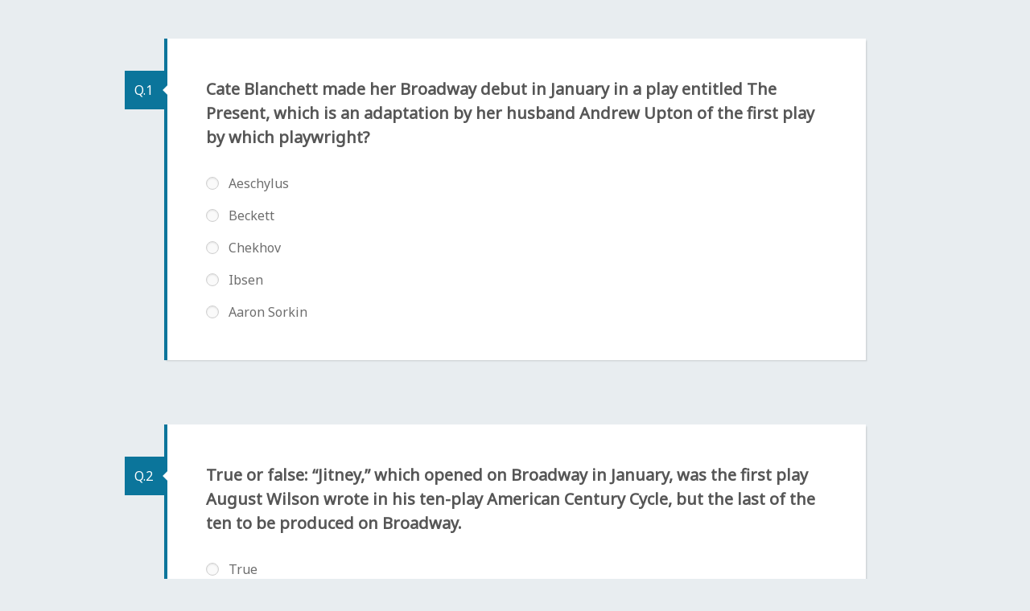

--- FILE ---
content_type: text/html; charset=utf-8
request_url: https://jlmandell3.survey.fm/new-york-theater-quiz-january-2017
body_size: 5053
content:
<!DOCTYPE html>
<html xmlns="http://www.w3.org/1999/xhtml" dir="ltr" lang="en-US">
	<head>
		<meta http-equiv="content-type" content="text/html; charset=UTF-8" />
				
		<title>
			New York Theater Quiz January 2017										| Crowdsignal.com					</title>

		<link href="/w3c/p3p.xml" rel="P3Pv1"/>

		
		
		
		<link rel="stylesheet" href="https://use.fontawesome.com/releases/v5.8.2/css/all.css" integrity="sha384-oS3vJWv+0UjzBfQzYUhtDYW+Pj2yciDJxpsK1OYPAYjqT085Qq/1cq5FLXAZQ7Ay" crossorigin="anonymous">

		  <link rel="stylesheet" href="https://jlmandell3.survey.fm/css/production/survey-style/150.css?v=1710953687" type="text/css" media="all"/>
<link rel="stylesheet" href="https://survey.fm/css/production/public-survey-general.css?m=1710953687" type="text/css" media="all"/>
<link rel="stylesheet" href="https://survey.fm/css/production/public-survey-general.css?m=1710953687" type="text/css" media="all"/>
  <script type="text/javascript" charset="utf-8" src="https://jlmandell3.survey.fm/js/jquery/jquery.js?v=2"></script>
  <script type="text/javascript" charset="utf-8" src="https://jlmandell3.survey.fm/js/jquery/jquery-migrate-1.4.1.min.js?v=2"></script>
  <script type="text/javascript" charset="utf-8" src="https://jlmandell3.survey.fm/js/jquery/jquery-migrate-3.3.2.min.js?v=2"></script>
  <script type="text/javascript" charset="utf-8" src="https://jlmandell3.survey.fm/js/jquery/jquery.form.js?v=2"></script>
  <script type="text/javascript" charset="utf-8" src="https://jlmandell3.survey.fm/js/jquery/modernizr.js?v=2"></script>
  <script type="text/javascript" charset="utf-8" src="https://jlmandell3.survey.fm/js/postmessage.js?v=2"></script>
  <script type="text/javascript" charset="utf-8" src="https://jlmandell3.survey.fm/js/survey/public.js?v=1704812315"></script>

    
<script type="text/javascript" src="https://stats.wp.com/w.js" async defer></script>

<script defer id="bilmur" data-provider="crowdsignal" data-service="admin" src="https://s0.wp.com/wp-content/js/bilmur.min.js?i=8&m=202604"></script><meta name="google-site-verification" content="Vb-nO0TU1JmhUxrqIO0VI06y5UbGraDa62wy5BgLrg0" /><link href="https://fonts.googleapis.com/css?family=Noto+Sans" rel="stylesheet" type="text/css">		<style>
			body {
				font-family: 'Noto Sans', sans-serif;
			}
		</style>
				<meta name="twitter:card" content="summary_large_image" />
		<meta name="twitter:site" content="@Crowdsignalcom" />
		<meta name="twitter:description" content="" />
		<meta name="twitter:title" content="New York Theater Quiz January 2017" />
		<meta name="twitter:url" content="https://jlmandell3.survey.fm/new-york-theater-quiz-january-2017" />
		<meta name="twitter:image" content="https://app.crowdsignal.com/images/twitter-card.png" />
				<meta property="og:title" content="New York Theater Quiz January 2017" />
		<meta property="og:description" content="" />
		<meta property="og:image" content="https://app.crowdsignal.com/images/facebook-share-default.png" />
		<meta property="og:url" content="https://jlmandell3.survey.fm/new-york-theater-quiz-january-2017" />
		
<meta name="viewport" content="width=device-width, initial-scale=1, maximum-scale=1, user-scalable=0"/>	</head>

		<body class="survey-color-blue ltr survey-page-1">

		
<script>
	window.survey = {"form_id":"2342422","user_id":"7941037","folder_id":"17632883","created":1486007588,"http_post_url":false,"multiple_responses":true,"emails":false,"progress_bar":false,"page_timeout":24,"back_button":false,"custom_end_url":false,"response_count":false,"restrictor":{"id":2342422},"locale":"","name":"New York Theater Quiz January 2017","title":"New York Theater Quiz January 2017","slug":false,"style_id":"50","style_color":"survey-color-blue","style_text_direction":"ltr","mobile_friendly":false,"font":"Noto Sans","pack_id":"0","question_counter":0,"start_page":"0","start_page_html":"","fb_thumbnail":false,"end_page":"0","end_page_html":"","end_page_url":0,"email":"","override":false,"close_on_date":0,"close_date":1486004400,"close_on_quota":false,"quota_amount":"1000","show_question_numbers":true,"seed_survey_answers":false,"tag_survey_answers":false,"header_branding":{},"footer_branding":{},"type":4,"pages":[{"questions":[{"survey_id":"2342422","question_id":7852877,"question_type":400,"question_number":1,"true_q":true,"has_note":false,"title":"Cate Blanchett made her Broadway debut in January in a play entitled The Present, which is an adaptation by her husband Andrew Upton of the first play by which playwright?","note":"","client_id":"","media_code":"","media_type":"","needs_mapping":true,"block_name":"","mandatory":false,"order":0,"response_data":null,"answers":[{"id":17181779,"text":"Aeschylus","media":false,"media_type":false},{"id":17181780,"text":"Beckett","media":false,"media_type":false},{"id":17181781,"text":"Chekhov","media":false,"media_type":false},{"id":17181782,"text":"Ibsen","media":false,"media_type":false},{"id":17181783,"text":"Aaron Sorkin","media":false,"media_type":false}]},{"survey_id":"2342422","question_id":7852878,"question_type":400,"question_number":2,"true_q":true,"has_note":false,"title":"True or false: \u201cJitney,\u201d which opened on Broadway in January, was the first play August Wilson wrote in his ten-play American Century Cycle, but the last of the ten to be produced on Broadway.","note":"","client_id":"","media_code":"","media_type":"","needs_mapping":true,"block_name":"","mandatory":false,"order":0,"response_data":null,"answers":[{"id":17181784,"text":"True","media":false,"media_type":false},{"id":17181785,"text":"False","media":false,"media_type":false}]},{"survey_id":"2342422","question_id":7852879,"question_type":400,"question_number":3,"true_q":true,"has_note":false,"title":"Which of the following events in January that directly or indirectly protested the Trump inauguration was not created by theater artists?","note":"","client_id":"","media_code":"","media_type":"","needs_mapping":true,"block_name":"","mandatory":false,"order":0,"response_data":null,"answers":[{"id":17181786,"text":"Concert for America","media":false,"media_type":false},{"id":17181787,"text":"Ghostlight Project","media":false,"media_type":false},{"id":17181788,"text":"The Hillary Speeches Concert","media":false,"media_type":false},{"id":17181789,"text":"Inaugural Ball at HERE","media":false,"media_type":false},{"id":17181790,"text":"The Resister Project","media":false,"media_type":false},{"id":17181791,"text":"Writers Resist","media":false,"media_type":false}]},{"survey_id":"2342422","question_id":7852880,"question_type":400,"question_number":4,"true_q":true,"has_note":false,"title":"Which Broadway veteran accepted an invitation to perform at Trump\u2019s inauguration and then, after receiving flak, declined the invitation and apologized to her fans \u201cfor my lapse of judgment?\u201d","note":"","client_id":"","media_code":"","media_type":"","needs_mapping":true,"block_name":"","mandatory":false,"order":0,"response_data":null,"answers":[{"id":17181792,"text":"Jennifer Damiano","media":false,"media_type":false},{"id":17181793,"text":"Jennifer Holliday","media":false,"media_type":false},{"id":17181796,"text":"Jennifer Hudson","media":false,"media_type":false},{"id":17181797,"text":"Jennifer Jason Leigh","media":false,"media_type":false},{"id":17181798,"text":"Jennifer Simard","media":false,"media_type":false},{"id":17181799,"text":"Barbra Streisand","media":false,"media_type":false}]},{"survey_id":"2342422","question_id":7852882,"question_type":400,"question_number":5,"true_q":true,"has_note":false,"title":"Saturday Night Live spoofed Trump aide Kellyanne Conway\u2019s ambition with a parody of which Broadway musical","note":"","client_id":"","media_code":"","media_type":"","needs_mapping":true,"block_name":"","mandatory":false,"order":0,"response_data":null,"answers":[{"id":17181800,"text":"Chicago","media":false,"media_type":false},{"id":17181801,"text":"Little Shop of Horros","media":false,"media_type":false},{"id":17181804,"text":"Urinetown","media":false,"media_type":false},{"id":17181805,"text":"Wicked","media":false,"media_type":false}]},{"survey_id":"2342422","question_id":7852884,"question_type":400,"question_number":6,"true_q":true,"has_note":false,"title":"True or false: Six times as many shows closed on Broadway in January than opened during the month.","note":"","client_id":"","media_code":"","media_type":"","needs_mapping":true,"block_name":"","mandatory":false,"order":0,"response_data":null,"answers":[{"id":17181806,"text":"True","media":false,"media_type":false},{"id":17181807,"text":"False","media":false,"media_type":false}]},{"survey_id":"2342422","question_id":7852885,"question_type":400,"question_number":7,"true_q":true,"has_note":false,"title":"The Oscar nominations were announced in January. Which of the following nominees is performing in a play that opened Off-Broadway the week after the announcement?","note":"","client_id":"","media_code":"","media_type":"","needs_mapping":true,"block_name":"","mandatory":false,"order":0,"response_data":null,"answers":[{"id":17181808,"text":"Andrew Garfield","media":false,"media_type":false},{"id":17181809,"text":"Lucas Hedges","media":false,"media_type":false},{"id":17181810,"text":"Natalie Portman","media":false,"media_type":false},{"id":17181811,"text":"Emma Stone","media":false,"media_type":false},{"id":17181812,"text":"Denzel Washington","media":false,"media_type":false}]},{"survey_id":"2342422","question_id":7852886,"question_type":400,"question_number":8,"true_q":true,"has_note":false,"title":"Which of the following shows that opened Off or Off-Off Broadway in January featured an all-puppet cast?","note":"","client_id":"","media_code":"","media_type":"","needs_mapping":true,"block_name":"","mandatory":false,"order":0,"response_data":null,"answers":[{"id":17181813,"text":"The Dork Night","media":false,"media_type":false},{"id":17181814,"text":"Made in China","media":false,"media_type":false},{"id":17181819,"text":"Mope","media":false,"media_type":false},{"id":17181820,"text":"Peer Gynt and the Norwegian Hapa Band","media":false,"media_type":false},{"id":17181821,"text":"Tell Hector I Miss Him","media":false,"media_type":false}]},{"survey_id":"2342422","question_id":7852889,"question_type":400,"question_number":9,"true_q":true,"has_note":false,"title":"The Blueprint Specials\u201d was presented as part of the Under the Radar festival, one of a raft of annual theater festivals that take place in January.  What is not true about \u201cThe Blueprint Specials?\u201d","note":"","client_id":"","media_code":"","media_type":"","needs_mapping":true,"block_name":"","mandatory":false,"order":0,"response_data":null,"answers":[{"id":17181824,"text":"They were musicals written during World War II to lift the morale of the U.S. troops.","media":false,"media_type":false},{"id":17181825,"text":"They were called Blueprint Specials because the Army packaged and distributed them as a complete script, with scenic and costume drawings, etc. so that soldier could put them on in the field, without the aid of professional cast or crew.","media":false,"media_type":false},{"id":17181830,"text":"As talented as the composers were, none of them became famous professional theater artists","media":false,"media_type":false},{"id":17181831,"text":"The four surviving musicals had not been produced since the war.","media":false,"media_type":false},{"id":17181832,"text":"They were performed in January aboard the U.S.S. Intrepid aircraft carrier, now a museum","media":false,"media_type":false},{"id":17181833,"text":"The performers for the revival were a mix of Broadway stars and active military officers and veterans","media":false,"media_type":false}]},{"survey_id":"2342422","question_id":7852892,"question_type":400,"question_number":10,"true_q":true,"has_note":false,"title":"January saw the death of photographer Martha Swope at age 88, and actress Mary Tyler Moore at age 80. True or false: They both won Tony Awards.","note":"","client_id":"","media_code":"","media_type":"","needs_mapping":true,"block_name":"","mandatory":false,"order":0,"response_data":null,"answers":[{"id":17181838,"text":"True","media":false,"media_type":false},{"id":17181839,"text":"False","media":false,"media_type":false}]}]}],"rules":{"rules":[],"form_id":"2342422"},"dashboard_item":false,"og_image_id":0,"og_image_url":"","og_title":"","og_description":"","question_display_mode":"multi","style_transition":null,"progress_bar_label_setting":null,"is_progress_bar_enabled_setting":null,"progress_bar_style_setting":null,"sync_google_sheets_enabled":false,"connect_settings":{},"email_response_form_enabled":false,"pass_threshold":0};
</script>
<div class="survey">

<form id="page-1"
	action="" method="post" accept-charset="UTF-8" enctype="multipart/form-data"
	data->
		
	<input type="hidden" name="id" value="3E7DA0C3E239DCAB" />

	
	
	
		<div class="PDF_pageOuter">
		<div class="PDF_pageInner">
			
			<input type="hidden" name="startDate" value="1768948507" />
			<input type="hidden" name="r" value="C54C53FD078A46A1" />
			<input type="hidden" name="p" value="1" />

			
			
							<div class="PDF_fieldset is-active"
					data-next-url="/new-york-theater-quiz-january-2017?cf=1&p=1&question=7852878"
					data-previous-url=""
					data-question-id="7852877">
					<div class="PDF_fieldset-scrollbox">
						
						
						<div class="PDF_question" id="pd-question-1">
															<div class="qNumber">
									Q.1								</div>
							
							<div class="qContent">
																		<div class="qText">
											Cate Blanchett made her Broadway debut in January in a play entitled The Present, which is an adaptation by her husband Andrew Upton of the first play by which playwright?
																					</div>
										
																	
								<div class="PDF_QT400">
									<div class="question-block-400__container">
	<ul class="question-block-400__choices">
			<li class="question-block-400__choice">

		

			<input
			type="radio"
			name="q_7852877[choice]"
			value="17181779"
			id="q_7852877_17181779"
			 />
			<label class="question-block-400__choice-label" for="q_7852877_17181779">
				Aeschylus			</label>



	</li>
	<li class="question-block-400__choice">

		

			<input
			type="radio"
			name="q_7852877[choice]"
			value="17181780"
			id="q_7852877_17181780"
			 />
			<label class="question-block-400__choice-label" for="q_7852877_17181780">
				Beckett			</label>



	</li>
	<li class="question-block-400__choice">

		

			<input
			type="radio"
			name="q_7852877[choice]"
			value="17181781"
			id="q_7852877_17181781"
			 />
			<label class="question-block-400__choice-label" for="q_7852877_17181781">
				Chekhov			</label>



	</li>
	<li class="question-block-400__choice">

		

			<input
			type="radio"
			name="q_7852877[choice]"
			value="17181782"
			id="q_7852877_17181782"
			 />
			<label class="question-block-400__choice-label" for="q_7852877_17181782">
				Ibsen			</label>



	</li>
	<li class="question-block-400__choice">

		

			<input
			type="radio"
			name="q_7852877[choice]"
			value="17181783"
			id="q_7852877_17181783"
			 />
			<label class="question-block-400__choice-label" for="q_7852877_17181783">
				Aaron Sorkin			</label>



	</li>

	</ul>
</div>

								</div>
							</div>

							<p class="cf"></p>
						</div>

						
						<div class="PDF_questionDivide" id="pd-divider-1"></div>
					</div>
				</div>

							<div class="PDF_fieldset "
					data-next-url="/new-york-theater-quiz-january-2017?cf=1&p=1&question=7852879"
					data-previous-url="/new-york-theater-quiz-january-2017?cf=1&p=1&question=7852877"
					data-question-id="7852878">
					<div class="PDF_fieldset-scrollbox">
						
						
						<div class="PDF_question" id="pd-question-2">
															<div class="qNumber">
									Q.2								</div>
							
							<div class="qContent">
																		<div class="qText">
											True or false: “Jitney,” which opened on Broadway in January, was the first play August Wilson wrote in his ten-play American Century Cycle, but the last of the ten to be produced on Broadway.
																					</div>
										
																	
								<div class="PDF_QT400">
									<div class="question-block-400__container">
	<ul class="question-block-400__choices">
			<li class="question-block-400__choice">

		

			<input
			type="radio"
			name="q_7852878[choice]"
			value="17181784"
			id="q_7852878_17181784"
			 />
			<label class="question-block-400__choice-label" for="q_7852878_17181784">
				True			</label>



	</li>
	<li class="question-block-400__choice">

		

			<input
			type="radio"
			name="q_7852878[choice]"
			value="17181785"
			id="q_7852878_17181785"
			 />
			<label class="question-block-400__choice-label" for="q_7852878_17181785">
				False			</label>



	</li>

	</ul>
</div>

								</div>
							</div>

							<p class="cf"></p>
						</div>

						
						<div class="PDF_questionDivide" id="pd-divider-2"></div>
					</div>
				</div>

							<div class="PDF_fieldset "
					data-next-url="/new-york-theater-quiz-january-2017?cf=1&p=1&question=7852880"
					data-previous-url="/new-york-theater-quiz-january-2017?cf=1&p=1&question=7852878"
					data-question-id="7852879">
					<div class="PDF_fieldset-scrollbox">
						
						
						<div class="PDF_question" id="pd-question-3">
															<div class="qNumber">
									Q.3								</div>
							
							<div class="qContent">
																		<div class="qText">
											Which of the following events in January that directly or indirectly protested the Trump inauguration was not created by theater artists?
																					</div>
										
																	
								<div class="PDF_QT400">
									<div class="question-block-400__container">
	<ul class="question-block-400__choices">
			<li class="question-block-400__choice">

		

			<input
			type="radio"
			name="q_7852879[choice]"
			value="17181786"
			id="q_7852879_17181786"
			 />
			<label class="question-block-400__choice-label" for="q_7852879_17181786">
				Concert for America			</label>



	</li>
	<li class="question-block-400__choice">

		

			<input
			type="radio"
			name="q_7852879[choice]"
			value="17181787"
			id="q_7852879_17181787"
			 />
			<label class="question-block-400__choice-label" for="q_7852879_17181787">
				Ghostlight Project			</label>



	</li>
	<li class="question-block-400__choice">

		

			<input
			type="radio"
			name="q_7852879[choice]"
			value="17181788"
			id="q_7852879_17181788"
			 />
			<label class="question-block-400__choice-label" for="q_7852879_17181788">
				The Hillary Speeches Concert			</label>



	</li>
	<li class="question-block-400__choice">

		

			<input
			type="radio"
			name="q_7852879[choice]"
			value="17181789"
			id="q_7852879_17181789"
			 />
			<label class="question-block-400__choice-label" for="q_7852879_17181789">
				Inaugural Ball at HERE			</label>



	</li>
	<li class="question-block-400__choice">

		

			<input
			type="radio"
			name="q_7852879[choice]"
			value="17181790"
			id="q_7852879_17181790"
			 />
			<label class="question-block-400__choice-label" for="q_7852879_17181790">
				The Resister Project			</label>



	</li>
	<li class="question-block-400__choice">

		

			<input
			type="radio"
			name="q_7852879[choice]"
			value="17181791"
			id="q_7852879_17181791"
			 />
			<label class="question-block-400__choice-label" for="q_7852879_17181791">
				Writers Resist			</label>



	</li>

	</ul>
</div>

								</div>
							</div>

							<p class="cf"></p>
						</div>

						
						<div class="PDF_questionDivide" id="pd-divider-3"></div>
					</div>
				</div>

							<div class="PDF_fieldset "
					data-next-url="/new-york-theater-quiz-january-2017?cf=1&p=1&question=7852882"
					data-previous-url="/new-york-theater-quiz-january-2017?cf=1&p=1&question=7852879"
					data-question-id="7852880">
					<div class="PDF_fieldset-scrollbox">
						
						
						<div class="PDF_question" id="pd-question-4">
															<div class="qNumber">
									Q.4								</div>
							
							<div class="qContent">
																		<div class="qText">
											Which Broadway veteran accepted an invitation to perform at Trump’s inauguration and then, after receiving flak, declined the invitation and apologized to her fans “for my lapse of judgment?”
																					</div>
										
																	
								<div class="PDF_QT400">
									<div class="question-block-400__container">
	<ul class="question-block-400__choices">
			<li class="question-block-400__choice">

		

			<input
			type="radio"
			name="q_7852880[choice]"
			value="17181792"
			id="q_7852880_17181792"
			 />
			<label class="question-block-400__choice-label" for="q_7852880_17181792">
				Jennifer Damiano			</label>



	</li>
	<li class="question-block-400__choice">

		

			<input
			type="radio"
			name="q_7852880[choice]"
			value="17181793"
			id="q_7852880_17181793"
			 />
			<label class="question-block-400__choice-label" for="q_7852880_17181793">
				Jennifer Holliday			</label>



	</li>
	<li class="question-block-400__choice">

		

			<input
			type="radio"
			name="q_7852880[choice]"
			value="17181796"
			id="q_7852880_17181796"
			 />
			<label class="question-block-400__choice-label" for="q_7852880_17181796">
				Jennifer Hudson			</label>



	</li>
	<li class="question-block-400__choice">

		

			<input
			type="radio"
			name="q_7852880[choice]"
			value="17181797"
			id="q_7852880_17181797"
			 />
			<label class="question-block-400__choice-label" for="q_7852880_17181797">
				Jennifer Jason Leigh			</label>



	</li>
	<li class="question-block-400__choice">

		

			<input
			type="radio"
			name="q_7852880[choice]"
			value="17181798"
			id="q_7852880_17181798"
			 />
			<label class="question-block-400__choice-label" for="q_7852880_17181798">
				Jennifer Simard			</label>



	</li>
	<li class="question-block-400__choice">

		

			<input
			type="radio"
			name="q_7852880[choice]"
			value="17181799"
			id="q_7852880_17181799"
			 />
			<label class="question-block-400__choice-label" for="q_7852880_17181799">
				Barbra Streisand			</label>



	</li>

	</ul>
</div>

								</div>
							</div>

							<p class="cf"></p>
						</div>

						
						<div class="PDF_questionDivide" id="pd-divider-4"></div>
					</div>
				</div>

							<div class="PDF_fieldset "
					data-next-url="/new-york-theater-quiz-january-2017?cf=1&p=1&question=7852884"
					data-previous-url="/new-york-theater-quiz-january-2017?cf=1&p=1&question=7852880"
					data-question-id="7852882">
					<div class="PDF_fieldset-scrollbox">
						
						
						<div class="PDF_question" id="pd-question-5">
															<div class="qNumber">
									Q.5								</div>
							
							<div class="qContent">
																		<div class="qText">
											Saturday Night Live spoofed Trump aide Kellyanne Conway’s ambition with a parody of which Broadway musical
																					</div>
										
																	
								<div class="PDF_QT400">
									<div class="question-block-400__container">
	<ul class="question-block-400__choices">
			<li class="question-block-400__choice">

		

			<input
			type="radio"
			name="q_7852882[choice]"
			value="17181800"
			id="q_7852882_17181800"
			 />
			<label class="question-block-400__choice-label" for="q_7852882_17181800">
				Chicago			</label>



	</li>
	<li class="question-block-400__choice">

		

			<input
			type="radio"
			name="q_7852882[choice]"
			value="17181801"
			id="q_7852882_17181801"
			 />
			<label class="question-block-400__choice-label" for="q_7852882_17181801">
				Little Shop of Horros			</label>



	</li>
	<li class="question-block-400__choice">

		

			<input
			type="radio"
			name="q_7852882[choice]"
			value="17181804"
			id="q_7852882_17181804"
			 />
			<label class="question-block-400__choice-label" for="q_7852882_17181804">
				Urinetown			</label>



	</li>
	<li class="question-block-400__choice">

		

			<input
			type="radio"
			name="q_7852882[choice]"
			value="17181805"
			id="q_7852882_17181805"
			 />
			<label class="question-block-400__choice-label" for="q_7852882_17181805">
				Wicked			</label>



	</li>

	</ul>
</div>

								</div>
							</div>

							<p class="cf"></p>
						</div>

						
						<div class="PDF_questionDivide" id="pd-divider-5"></div>
					</div>
				</div>

							<div class="PDF_fieldset "
					data-next-url="/new-york-theater-quiz-january-2017?cf=1&p=1&question=7852885"
					data-previous-url="/new-york-theater-quiz-january-2017?cf=1&p=1&question=7852882"
					data-question-id="7852884">
					<div class="PDF_fieldset-scrollbox">
						
						
						<div class="PDF_question" id="pd-question-6">
															<div class="qNumber">
									Q.6								</div>
							
							<div class="qContent">
																		<div class="qText">
											True or false: Six times as many shows closed on Broadway in January than opened during the month.
																					</div>
										
																	
								<div class="PDF_QT400">
									<div class="question-block-400__container">
	<ul class="question-block-400__choices">
			<li class="question-block-400__choice">

		

			<input
			type="radio"
			name="q_7852884[choice]"
			value="17181806"
			id="q_7852884_17181806"
			 />
			<label class="question-block-400__choice-label" for="q_7852884_17181806">
				True			</label>



	</li>
	<li class="question-block-400__choice">

		

			<input
			type="radio"
			name="q_7852884[choice]"
			value="17181807"
			id="q_7852884_17181807"
			 />
			<label class="question-block-400__choice-label" for="q_7852884_17181807">
				False			</label>



	</li>

	</ul>
</div>

								</div>
							</div>

							<p class="cf"></p>
						</div>

						
						<div class="PDF_questionDivide" id="pd-divider-6"></div>
					</div>
				</div>

							<div class="PDF_fieldset "
					data-next-url="/new-york-theater-quiz-january-2017?cf=1&p=1&question=7852886"
					data-previous-url="/new-york-theater-quiz-january-2017?cf=1&p=1&question=7852884"
					data-question-id="7852885">
					<div class="PDF_fieldset-scrollbox">
						
						
						<div class="PDF_question" id="pd-question-7">
															<div class="qNumber">
									Q.7								</div>
							
							<div class="qContent">
																		<div class="qText">
											The Oscar nominations were announced in January. Which of the following nominees is performing in a play that opened Off-Broadway the week after the announcement?
																					</div>
										
																	
								<div class="PDF_QT400">
									<div class="question-block-400__container">
	<ul class="question-block-400__choices">
			<li class="question-block-400__choice">

		

			<input
			type="radio"
			name="q_7852885[choice]"
			value="17181808"
			id="q_7852885_17181808"
			 />
			<label class="question-block-400__choice-label" for="q_7852885_17181808">
				Andrew Garfield			</label>



	</li>
	<li class="question-block-400__choice">

		

			<input
			type="radio"
			name="q_7852885[choice]"
			value="17181809"
			id="q_7852885_17181809"
			 />
			<label class="question-block-400__choice-label" for="q_7852885_17181809">
				Lucas Hedges			</label>



	</li>
	<li class="question-block-400__choice">

		

			<input
			type="radio"
			name="q_7852885[choice]"
			value="17181810"
			id="q_7852885_17181810"
			 />
			<label class="question-block-400__choice-label" for="q_7852885_17181810">
				Natalie Portman			</label>



	</li>
	<li class="question-block-400__choice">

		

			<input
			type="radio"
			name="q_7852885[choice]"
			value="17181811"
			id="q_7852885_17181811"
			 />
			<label class="question-block-400__choice-label" for="q_7852885_17181811">
				Emma Stone			</label>



	</li>
	<li class="question-block-400__choice">

		

			<input
			type="radio"
			name="q_7852885[choice]"
			value="17181812"
			id="q_7852885_17181812"
			 />
			<label class="question-block-400__choice-label" for="q_7852885_17181812">
				Denzel Washington			</label>



	</li>

	</ul>
</div>

								</div>
							</div>

							<p class="cf"></p>
						</div>

						
						<div class="PDF_questionDivide" id="pd-divider-7"></div>
					</div>
				</div>

							<div class="PDF_fieldset "
					data-next-url="/new-york-theater-quiz-january-2017?cf=1&p=1&question=7852889"
					data-previous-url="/new-york-theater-quiz-january-2017?cf=1&p=1&question=7852885"
					data-question-id="7852886">
					<div class="PDF_fieldset-scrollbox">
						
						
						<div class="PDF_question" id="pd-question-8">
															<div class="qNumber">
									Q.8								</div>
							
							<div class="qContent">
																		<div class="qText">
											Which of the following shows that opened Off or Off-Off Broadway in January featured an all-puppet cast?
																					</div>
										
																	
								<div class="PDF_QT400">
									<div class="question-block-400__container">
	<ul class="question-block-400__choices">
			<li class="question-block-400__choice">

		

			<input
			type="radio"
			name="q_7852886[choice]"
			value="17181813"
			id="q_7852886_17181813"
			 />
			<label class="question-block-400__choice-label" for="q_7852886_17181813">
				The Dork Night			</label>



	</li>
	<li class="question-block-400__choice">

		

			<input
			type="radio"
			name="q_7852886[choice]"
			value="17181814"
			id="q_7852886_17181814"
			 />
			<label class="question-block-400__choice-label" for="q_7852886_17181814">
				Made in China			</label>



	</li>
	<li class="question-block-400__choice">

		

			<input
			type="radio"
			name="q_7852886[choice]"
			value="17181819"
			id="q_7852886_17181819"
			 />
			<label class="question-block-400__choice-label" for="q_7852886_17181819">
				Mope			</label>



	</li>
	<li class="question-block-400__choice">

		

			<input
			type="radio"
			name="q_7852886[choice]"
			value="17181820"
			id="q_7852886_17181820"
			 />
			<label class="question-block-400__choice-label" for="q_7852886_17181820">
				Peer Gynt and the Norwegian Hapa Band			</label>



	</li>
	<li class="question-block-400__choice">

		

			<input
			type="radio"
			name="q_7852886[choice]"
			value="17181821"
			id="q_7852886_17181821"
			 />
			<label class="question-block-400__choice-label" for="q_7852886_17181821">
				Tell Hector I Miss Him			</label>



	</li>

	</ul>
</div>

								</div>
							</div>

							<p class="cf"></p>
						</div>

						
						<div class="PDF_questionDivide" id="pd-divider-8"></div>
					</div>
				</div>

							<div class="PDF_fieldset "
					data-next-url="/new-york-theater-quiz-january-2017?cf=1&p=1&question=7852892"
					data-previous-url="/new-york-theater-quiz-january-2017?cf=1&p=1&question=7852886"
					data-question-id="7852889">
					<div class="PDF_fieldset-scrollbox">
						
						
						<div class="PDF_question" id="pd-question-9">
															<div class="qNumber">
									Q.9								</div>
							
							<div class="qContent">
																		<div class="qText">
											The Blueprint Specials” was presented as part of the Under the Radar festival, one of a raft of annual theater festivals that take place in January.  What is not true about “The Blueprint Specials?”
																					</div>
										
																	
								<div class="PDF_QT400">
									<div class="question-block-400__container">
	<ul class="question-block-400__choices">
			<li class="question-block-400__choice">

		

			<input
			type="radio"
			name="q_7852889[choice]"
			value="17181824"
			id="q_7852889_17181824"
			 />
			<label class="question-block-400__choice-label" for="q_7852889_17181824">
				They were musicals written during World War II to lift the morale of the U.S. troops.			</label>



	</li>
	<li class="question-block-400__choice">

		

			<input
			type="radio"
			name="q_7852889[choice]"
			value="17181825"
			id="q_7852889_17181825"
			 />
			<label class="question-block-400__choice-label" for="q_7852889_17181825">
				They were called Blueprint Specials because the Army packaged and distributed them as a complete script, with scenic and costume drawings, etc. so that soldier could put them on in the field, without the aid of professional cast or crew.			</label>



	</li>
	<li class="question-block-400__choice">

		

			<input
			type="radio"
			name="q_7852889[choice]"
			value="17181830"
			id="q_7852889_17181830"
			 />
			<label class="question-block-400__choice-label" for="q_7852889_17181830">
				As talented as the composers were, none of them became famous professional theater artists			</label>



	</li>
	<li class="question-block-400__choice">

		

			<input
			type="radio"
			name="q_7852889[choice]"
			value="17181831"
			id="q_7852889_17181831"
			 />
			<label class="question-block-400__choice-label" for="q_7852889_17181831">
				The four surviving musicals had not been produced since the war.			</label>



	</li>
	<li class="question-block-400__choice">

		

			<input
			type="radio"
			name="q_7852889[choice]"
			value="17181832"
			id="q_7852889_17181832"
			 />
			<label class="question-block-400__choice-label" for="q_7852889_17181832">
				They were performed in January aboard the U.S.S. Intrepid aircraft carrier, now a museum			</label>



	</li>
	<li class="question-block-400__choice">

		

			<input
			type="radio"
			name="q_7852889[choice]"
			value="17181833"
			id="q_7852889_17181833"
			 />
			<label class="question-block-400__choice-label" for="q_7852889_17181833">
				The performers for the revival were a mix of Broadway stars and active military officers and veterans			</label>



	</li>

	</ul>
</div>

								</div>
							</div>

							<p class="cf"></p>
						</div>

						
						<div class="PDF_questionDivide" id="pd-divider-9"></div>
					</div>
				</div>

							<div class="PDF_fieldset "
					data-next-url=""
					data-previous-url="/new-york-theater-quiz-january-2017?cf=1&p=1&question=7852889"
					data-question-id="7852892">
					<div class="PDF_fieldset-scrollbox">
						
						
						<div class="PDF_question" id="pd-question-10">
															<div class="qNumber">
									Q.10								</div>
							
							<div class="qContent">
																		<div class="qText">
											January saw the death of photographer Martha Swope at age 88, and actress Mary Tyler Moore at age 80. True or false: They both won Tony Awards.
																					</div>
										
																	
								<div class="PDF_QT400">
									<div class="question-block-400__container">
	<ul class="question-block-400__choices">
			<li class="question-block-400__choice">

		

			<input
			type="radio"
			name="q_7852892[choice]"
			value="17181838"
			id="q_7852892_17181838"
			 />
			<label class="question-block-400__choice-label" for="q_7852892_17181838">
				True			</label>



	</li>
	<li class="question-block-400__choice">

		

			<input
			type="radio"
			name="q_7852892[choice]"
			value="17181839"
			id="q_7852892_17181839"
			 />
			<label class="question-block-400__choice-label" for="q_7852892_17181839">
				False			</label>



	</li>

	</ul>
</div>

								</div>
							</div>

							<p class="cf"></p>
						</div>

						
						<div class="PDF_questionDivide" id="pd-divider-10"></div>
					</div>
				</div>

			
						<div class="PDF_question PDF_pagination">
				<div class="button">

					
					<input type="submit" value="Finish Quiz" />
				</div>
			</div>
			
			
								<div class="cs-promo-footer">
		<a href="https://crowdsignal.com?ref=survey-footer">
			<img src="https://app.crowdsignal.com/images/svg/cs-logo-dots.svg" class="cs-promo-footer__dots-logo" alt="Crowdsignal logo" />
		</a>
		<div class="cs-promo-footer__footer" style="">
			<a href="https://crowdsignal.com?ref=survey-footer" class="cs-promo-footer__footer-link" title="Create free online surveys today with Crowdsignal!">
				Created at Crowdsignal.com			</a>
		</div>
	</div>
							<script>
				window.parent.postMessage({
					sentinel: 'amp',
					type: 'embed-size',
					height: document.body.scrollHeight
				}, '*');
			</script>
		</div>
	</div>

	</form>


</div>

		
		
	</body>
</html>


--- FILE ---
content_type: text/css
request_url: https://survey.fm/css/production/public-survey-general.css?m=1710953687
body_size: 3581
content:
.slider-display{margin:15px 0px 10px 0px;position:relative}.slider a{outline:none}.slider-value{font-size:1.2em}.slider-display .tick{border-left:1px solid #aaa;height:100%;position:absolute}ul.rank input.rank-value{width:30px}ul.rank{list-style-type:none;margin:0;padding:0;position:relative}ul.rank li{padding:3px 0;width:100%}.print .PDF_pageOuter{page-break-after:always}body.print{background-color:#fff !important}.print input[type=text],.print .PDF_QT1400 input{background-color:#fff !important;border:1px solid #999}.print select{border-radius:0px !important;-webkit-border-radius:0px !important;border-top-left-radius:0px !important;border:1px solid #999;background-color:#fff;-khtml-appearance:none;height:19px}.print .PDF_QT900 select{height:25px}.error,.PDF_QT1200 .alt.error{background-color:#fee;border:1px solid #ef7878;clear:both;color:#c00;font-size:.8em;font-weight:bold;padding:4px 4px 4px 34px}.branding-logo.branding-align-right{text-align:right}.branding-logo.branding-align-center,.branding-logo.branding-align-centre{text-align:center}.ui-widget{font-size:1.1em}.ui-widget .ui-widget{font-size:1em}.ui-widget input,.ui-widget select,.ui-widget textarea,.ui-widget button{font-size:1em}.ui-widget-content{border:1px solid #aaa;background-color:#fff;color:#222}.ui-widget-content a{color:#222}.ui-widget-header{border:1px solid #aaa;background-color:#ccc;color:#222;font-weight:bold}.ui-widget-header a{color:#222}.ui-state-default,.ui-widget-content .ui-state-default,.ui-widget-header .ui-state-default{border:1px solid #d3d3d3;background-color:#e6e6e6;font-weight:normal;color:#555}.ui-state-default a,.ui-state-default a:link,.ui-state-default a:visited{color:#555;text-decoration:none}.ui-state-hover,.ui-widget-content .ui-state-hover,.ui-widget-header .ui-state-hover,.ui-state-focus,.ui-widget-content .ui-state-focus,.ui-widget-header .ui-state-focus{border:1px solid #999;background-color:#dadada;font-weight:normal;color:#212121}.ui-state-hover a,.ui-state-hover a:hover{color:#212121;text-decoration:none}.ui-state-active,.ui-widget-content .ui-state-active,.ui-widget-header .ui-state-active{border:1px solid #aaa;background-color:#fff;font-weight:normal;color:#212121}.ui-state-active a,.ui-state-active a:link,.ui-state-active a:visited{color:#212121;text-decoration:none}.ui-widget :active{outline:none}.ui-state-highlight,.ui-widget-content .ui-state-highlight,.ui-widget-header .ui-state-highlight{border:1px solid #fcefa1;background-color:#fbf9ee;color:#363636}.ui-state-highlight a,.ui-widget-content .ui-state-highlight a,.ui-widget-header .ui-state-highlight a{color:#363636}.ui-state-error,.ui-widget-content .ui-state-error,.ui-widget-header .ui-state-error{border:1px solid #cd0a0a;background-color:#fef1ec;color:#cd0a0a}.ui-state-error a,.ui-widget-content .ui-state-error a,.ui-widget-header .ui-state-error a{color:#cd0a0a}.ui-state-error-text,.ui-widget-content .ui-state-error-text,.ui-widget-header .ui-state-error-text{color:#cd0a0a}.ui-priority-primary,.ui-widget-content .ui-priority-primary,.ui-widget-header .ui-priority-primary{font-weight:bold}.ui-priority-secondary,.ui-widget-content .ui-priority-secondary,.ui-widget-header .ui-priority-secondary{opacity:.7;filter:Alpha(Opacity=70);font-weight:normal}.ui-state-disabled,.ui-widget-content .ui-state-disabled,.ui-widget-header .ui-state-disabled{opacity:.35;filter:Alpha(Opacity=35);background-image:none}.ui-corner-tl{-moz-border-radius-topleft:4px;-webkit-border-top-left-radius:4px;border-top-left-radius:4px}.ui-corner-tr{-moz-border-radius-topright:4px;-webkit-border-top-right-radius:4px;border-top-right-radius:4px}.ui-corner-bl{-moz-border-radius-bottomleft:4px;-webkit-border-bottom-left-radius:4px;border-bottom-left-radius:4px}.ui-corner-br{-moz-border-radius-bottomright:4px;-webkit-border-bottom-right-radius:4px;border-bottom-right-radius:4px}.ui-corner-top{-moz-border-radius-topleft:4px;-webkit-border-top-left-radius:4px;border-top-left-radius:4px;-moz-border-radius-topright:4px;-webkit-border-top-right-radius:4px;border-top-right-radius:4px}.ui-corner-bottom{-moz-border-radius-bottomleft:4px;-webkit-border-bottom-left-radius:4px;border-bottom-left-radius:4px;-moz-border-radius-bottomright:4px;-webkit-border-bottom-right-radius:4px;border-bottom-right-radius:4px}.ui-corner-right{-moz-border-radius-topright:4px;-webkit-border-top-right-radius:4px;border-top-right-radius:4px;-moz-border-radius-bottomright:4px;-webkit-border-bottom-right-radius:4px;border-bottom-right-radius:4px}.ui-corner-left{-moz-border-radius-topleft:4px;-webkit-border-top-left-radius:4px;border-top-left-radius:4px;-moz-border-radius-bottomleft:4px;-webkit-border-bottom-left-radius:4px;border-bottom-left-radius:4px}.ui-corner-all{-moz-border-radius:4px;-webkit-border-radius:4px;border-radius:4px}.ui-helper-hidden{display:none}.ui-helper-hidden-accessible{position:absolute !important;clip:rect(1px 1px 1px 1px);clip:rect(1px, 1px, 1px, 1px)}.ui-helper-reset{margin:0;padding:0;border:0;outline:0;line-height:1.3;text-decoration:none;font-size:100%;list-style:none}.ui-helper-clearfix:after{content:".";display:block;height:0;clear:both;visibility:hidden}.ui-helper-clearfix{display:inline-block}* html .ui-helper-clearfix{height:1%}.ui-helper-clearfix{display:block}.ui-helper-zfix{width:100%;height:100%;top:0;left:0;position:absolute;opacity:0;filter:Alpha(Opacity=0)}.ui-state-disabled{cursor:default !important}.ui-icon{display:block;text-indent:-99999px;overflow:hidden;background-repeat:no-repeat}.ui-widget-overlay{position:absolute;top:0;left:0;width:100%;height:100%}.ui-slider{position:relative;text-align:left}.ui-slider .ui-slider-handle{position:absolute;z-index:2;width:1.2em;height:1.2em;cursor:default}.ui-slider .ui-slider-range{position:absolute;z-index:1;font-size:.7em;display:block;border:0;background-position:0 0}.ui-slider-horizontal{height:.8em}.ui-slider-horizontal .ui-slider-handle{top:-0.3em;margin-left:-0.6em}.ui-slider-horizontal .ui-slider-range{top:0;height:100%}.ui-slider-horizontal .ui-slider-range-min{left:0}.ui-slider-horizontal .ui-slider-range-max{right:0}.ui-slider-vertical{width:.8em;height:100px}.ui-slider-vertical .ui-slider-handle{left:-0.3em;margin-left:0;margin-bottom:-0.6em}.ui-slider-vertical .ui-slider-range{left:0;width:100%}.ui-slider-vertical .ui-slider-range-min{bottom:0}.ui-slider-vertical .ui-slider-range-max{top:0}.qMedia{margin-bottom:16px}.qMedia .qMedia__image-container{height:250px}.qMedia audio{width:100%}.qMedia iframe{max-width:100%}.PDF_QT400 .question-block__answer-media-public{display:block}.PDF_QT1200 table{display:none;width:100%;table-layout:fixed}.PDF_QT1200 table td{text-align:center}@media screen and (min-width: 560px){.PDF_QT1200 table{display:table}}.PDF_QT1200 .is-mobile{display:flex;flex-direction:column}.PDF_QT1200 .is-mobile input{display:inline-flex;margin-right:10px}.PDF_QT1200 .is-mobile label{align-items:center;display:flex;line-height:18px;margin-bottom:8px;height:18px;vertical-align:center}@media screen and (min-width: 560px){.PDF_QT1200 .is-mobile{display:none}}.PDF_QT2100 .is-responsive{display:flex;flex-direction:column}.PDF_QT2100 .is-responsive input{display:inline-flex;margin-right:10px}.PDF_QT2100 .is-responsive label{align-items:center;display:flex;line-height:18px;margin-bottom:8px;vertical-align:center}@media screen and (min-width: 560px){.PDF_QT2100 .is-responsive{flex-direction:row;justify-content:space-around}.PDF_QT2100 .is-responsive input{display:block;margin:0;margin-top:24px}.PDF_QT2100 .is-responsive label{flex-shrink:0;flex-grow:1;flex-basis:0;text-align:center;font-size:1em;font-weight:bold;flex-direction:column-reverse;margin:0}.PDF_QT2100 .is-responsive span{display:block}}.PDF_QT2100 table{display:none;width:100%;table-layout:fixed}.PDF_QT2100 table td{text-align:center}@media screen and (min-width: 560px){.PDF_QT2100 table{display:table;table-layout:fixed}}.PDF_QT1300 .question-block__answer-media-public{display:block}@font-face{font-family:"Recoleta";src:url("https://crowdsignal.com/wp-content/themes/a8c/crowd-signal/assets/fonts/recoleta-bold-webfont.woff")}body{margin:0}.survey-finished,.survey-start,.cs-poll{display:flex;flex-direction:column;min-width:100%}.survey-finished .PDF_pageOuter,.survey-start .PDF_pageOuter,.cs-poll .PDF_pageOuter{width:100%;height:100%;padding:0}.survey-finished .PDF_pageInner,.survey-start .PDF_pageInner,.cs-poll .PDF_pageInner{width:100%;height:100%;margin:0 auto}.survey-finished #stage,.survey-start #stage,.cs-poll #stage{width:100%;height:100%;padding:0}.survey-finished #stage-inner,.survey-start #stage-inner,.cs-poll #stage-inner{padding:32px 0;width:100%;min-height:calc(100vh - 64px);display:flex;align-items:center;justify-content:center;flex-direction:column;margin:0}@media screen and (max-width: 660px){.survey-finished #stage-inner,.survey-start #stage-inner,.cs-poll #stage-inner{padding:0;min-height:100vh;justify-content:flex-start}}.survey-finished .PDF_pageOuter,.survey-start .PDF_pageOuter{box-sizing:border-box;padding:1.5em}.cs-post-survey-promo{padding-bottom:32px}.cs-post-survey-promo,.cs-poll .grid{align-self:center;box-sizing:border-box;min-width:640px;max-width:640px;background-color:#fff}.cs-post-survey-promo.with-shadow,.cs-poll .grid.with-shadow{box-shadow:0 1px 2px 0 rgba(0,0,0,.2),0 1px 3px 0 rgba(0,0,0,.1)}.cs-post-survey-promo .cs-post-survey-promo__header .cs-post-survey-promo__thanks,.cs-poll .grid .cs-post-survey-promo__header .cs-post-survey-promo__thanks{position:relative;max-height:238px}.cs-post-survey-promo .cs-post-survey-promo__header .cs-post-survey-promo__thanks video,.cs-poll .grid .cs-post-survey-promo__header .cs-post-survey-promo__thanks video{width:100%;height:100%}.cs-post-survey-promo .cs-post-survey-promo__header .cs-post-survey-promo__thanks img,.cs-poll .grid .cs-post-survey-promo__header .cs-post-survey-promo__thanks img{filter:drop-shadow(0 1px 2px rgba(0, 0, 0, 0.2));width:100px;height:100px;position:absolute}.cs-post-survey-promo .cs-post-survey-promo__header .cs-post-survey-promo__thanks .cs-post-survey-promo__thanks-sticker,.cs-poll .grid .cs-post-survey-promo__header .cs-post-survey-promo__thanks .cs-post-survey-promo__thanks-sticker{right:25px;top:66px}.cs-post-survey-promo .cs-post-survey-promo__header .cs-post-survey-promo__thanks .cs-post-survey-promo__cs-sticker,.cs-poll .grid .cs-post-survey-promo__header .cs-post-survey-promo__thanks .cs-post-survey-promo__cs-sticker{right:132px;top:12px}.cs-post-survey-promo .cs-post-survey-promo__content,.cs-poll .grid .cs-post-survey-promo__content{justify-content:space-between;padding:0 35px;font-family:-apple-system,BlinkMacSystemFont,"Segoe UI",Roboto,Helvetica,Arial,sans-serif,"Apple Color Emoji","Segoe UI Emoji","Segoe UI Symbol";max-width:640px;margin-top:40px}.cs-post-survey-promo .cs-post-survey-promo__content .button input:hover,.cs-poll .grid .cs-post-survey-promo__content .button input:hover{border:1px solid #666;background-color:#ea6594}.cs-post-survey-promo .cs-post-survey-promo__content .button input,.cs-poll .grid .cs-post-survey-promo__content .button input{border:1px solid #ea6594;background-color:#bc366e;-webkit-appearance:none;box-shadow:none;color:#fff;cursor:pointer;font-size:14px;font-weight:200;line-height:22px !important;margin:0;padding:7px 14px;text-transform:none;border-radius:5px;letter-spacing:.5px}.cs-post-survey-promo .cs-post-survey-promo__content .cs-post-survey-email-form,.cs-poll .grid .cs-post-survey-promo__content .cs-post-survey-email-form{padding-top:20px}.cs-post-survey-promo .cs-post-survey-promo__content .cs-post-survey-email-form p,.cs-poll .grid .cs-post-survey-promo__content .cs-post-survey-email-form p{padding-bottom:20px;font-weight:500;font-size:18px}.cs-post-survey-promo .cs-post-survey-promo__content .cs-post-survey-textbox,.cs-poll .grid .cs-post-survey-promo__content .cs-post-survey-textbox{padding:8px;width:50%;margin-right:10px}.cs-post-survey-promo .cs-post-survey-promo__content h1,.cs-poll .grid .cs-post-survey-promo__content h1{font-family:Recoleta,Georgia,serif;color:#1a1a1a;font-size:42px;line-height:1.1em;margin:10px 0}.cs-post-survey-promo .cs-post-survey-promo__content p,.cs-poll .grid .cs-post-survey-promo__content p{font-size:20px;line-height:17px}.cs-post-survey-promo .cs-post-survey-promo__content a,.cs-poll .grid .cs-post-survey-promo__content a{text-decoration:underline;color:#fff;font-size:13px;line-height:15px}.cs-post-survey-promo .cs-post-survey-promo__content .cs-post-survey-promo__footer,.cs-poll .grid .cs-post-survey-promo__content .cs-post-survey-promo__footer{padding-top:32px;display:flex;align-items:flex-end;gap:16px}.cs-post-survey-promo .cs-post-survey-promo__content .cs-post-survey-promo__footer .cs-post-survey-promo__create p,.cs-poll .grid .cs-post-survey-promo__content .cs-post-survey-promo__footer .cs-post-survey-promo__create p{font-size:16px;line-height:18px;margin:0;padding-bottom:16px}.cs-post-survey-promo .cs-post-survey-promo__content .cs-post-survey-promo__share,.cs-poll .grid .cs-post-survey-promo__content .cs-post-survey-promo__share{max-width:640px}.cs-post-survey-promo .cs-post-survey-promo__content .cs-post-survey-promo__share .cs-post-survey-promo__social-buttons,.cs-poll .grid .cs-post-survey-promo__content .cs-post-survey-promo__share .cs-post-survey-promo__social-buttons{display:flex;justify-content:flex-end;gap:16px}.cs-post-survey-promo .cs-post-survey-promo__content .cs-post-survey-promo__share .cs-post-survey-promo__social-buttons .cs-post-survey-promo__share-facebook,.cs-post-survey-promo .cs-post-survey-promo__content .cs-post-survey-promo__share .cs-post-survey-promo__social-buttons .cs-post-survey-promo__share-twitter,.cs-poll .grid .cs-post-survey-promo__content .cs-post-survey-promo__share .cs-post-survey-promo__social-buttons .cs-post-survey-promo__share-facebook,.cs-poll .grid .cs-post-survey-promo__content .cs-post-survey-promo__share .cs-post-survey-promo__social-buttons .cs-post-survey-promo__share-twitter{border:1px solid;border-radius:4px;box-sizing:border-box;color:#fff;font-size:13px;line-height:15px;padding:6px 10px;text-decoration:none;min-width:80px}.cs-post-survey-promo .cs-post-survey-promo__content .cs-post-survey-promo__share .cs-post-survey-promo__social-buttons .cs-post-survey-promo__share-facebook,.cs-poll .grid .cs-post-survey-promo__content .cs-post-survey-promo__share .cs-post-survey-promo__social-buttons .cs-post-survey-promo__share-facebook{background-color:#3160b5;border-color:#d1dbef;box-shadow:0 1px 0 0 #cedbf1}.cs-post-survey-promo .cs-post-survey-promo__content .cs-post-survey-promo__share .cs-post-survey-promo__social-buttons .cs-post-survey-promo__share-twitter,.cs-poll .grid .cs-post-survey-promo__content .cs-post-survey-promo__share .cs-post-survey-promo__social-buttons .cs-post-survey-promo__share-twitter{background-color:#0096e6;border-color:#bee5fa;box-shadow:0 1px 0 0 #b4e6fc}@media screen and (max-width: 660px){.cs-post-survey-promo,.cs-poll .grid{margin-top:0;padding-bottom:0;box-shadow:none;border:none;width:100%;min-width:0}.cs-post-survey-promo .cs-post-survey-promo__content .cs-post-survey-promo__create,.cs-poll .grid .cs-post-survey-promo__content .cs-post-survey-promo__create{max-width:none;width:100%;text-align:center;padding:0 32px}.cs-post-survey-promo .cs-post-survey-promo__content .cs-post-survey-promo__footer,.cs-poll .grid .cs-post-survey-promo__content .cs-post-survey-promo__footer{flex-direction:column;gap:32px}.cs-post-survey-promo .cs-post-survey-promo__content .cs-post-survey-promo__footer .cs-post-survey-promo__share,.cs-poll .grid .cs-post-survey-promo__content .cs-post-survey-promo__footer .cs-post-survey-promo__share{max-width:none;width:100%}.cs-post-survey-promo .cs-post-survey-promo__content .cs-post-survey-promo__footer .cs-post-survey-promo__share h1,.cs-poll .grid .cs-post-survey-promo__content .cs-post-survey-promo__footer .cs-post-survey-promo__share h1{font-size:32px;line-height:34px}.cs-post-survey-promo .cs-post-survey-promo__content .cs-post-survey-promo__footer .cs-post-survey-promo__social-buttons,.cs-poll .grid .cs-post-survey-promo__content .cs-post-survey-promo__footer .cs-post-survey-promo__social-buttons{justify-content:center}.cs-post-survey-promo .cs-post-survey-promo__header .cs-post-survey-promo__thanks img,.cs-poll .grid .cs-post-survey-promo__header .cs-post-survey-promo__thanks img{width:56px;height:56px}.cs-post-survey-promo .cs-post-survey-promo__header .cs-post-survey-promo__thanks .cs-post-survey-promo__cs-sticker,.cs-poll .grid .cs-post-survey-promo__header .cs-post-survey-promo__thanks .cs-post-survey-promo__cs-sticker{right:80px}}.cs-post-survey-promo .poll-foot,.cs-post-survey-promo .cs-poll__totals,.cs-post-survey-promo .control,.cs-poll .grid .poll-foot,.cs-poll .grid .cs-poll__totals,.cs-poll .grid .control{padding:0px 35px;margin:32px 0}.cs-post-survey-promo .grid-center,.cs-poll .grid .grid-center{width:100%}.survey-finished .cs-post-survey-promo__content,.survey-start .cs-post-survey-promo__content{padding-bottom:35px}.cs-promo-footer{margin:32px 0 20px;display:block;text-align:center;font-size:14px !important;line-height:18px !important;padding:16px 0;font-family:-apple-system,BlinkMacSystemFont,"Segoe UI",Roboto,Helvetica,Arial,sans-serif,"Apple Color Emoji","Segoe UI Emoji","Segoe UI Symbol"}.survey.is-single-question .cs-promo-footer{margin:0;padding:0;position:fixed;top:10px;right:10px}.survey.is-single-question .cs-promo-footer a{display:flex}@media screen and (min-width: 720px){.survey.is-single-question .cs-promo-footer{left:10px;bottom:10px;top:initial;right:initial}}.cs-promo-footer .cs-promo-footer__dots-logo{width:100px;height:100px;margin-bottom:10px}.survey.is-single-question .cs-promo-footer .cs-promo-footer__dots-logo{width:40px;height:40px;margin-bottom:0}.cs-promo-footer .cs-promo-footer__footer{max-width:180px;margin:0 auto}.survey.is-single-question .cs-promo-footer .cs-promo-footer__footer{display:none}.cs-promo-footer .cs-promo-footer__footer-link{font-size:14px !important;color:inherit;text-decoration:none}.poll__question-media{padding-top:16px;max-width:305px;max-height:183px;overflow:hidden}.poll__question-media div:first-child{background-size:cover;display:inline-block;width:305px;height:183px;position:relative;overflow:hidden}.poll__question-media div:first-child img{position:absolute;max-width:unset;vertical-align:top}.cs-poll .pds-box{width:100%}.cs-poll.is-results .pds-box{border:none}.cs-poll .grid .cs-post-survey-promo__thanks{border-top:8px solid #011d2c;box-shadow:0 1px 3px 0 rgba(0,0,0,.1)}.cs-poll .grid .cs-post-survey-promo__content{padding:0;flex-direction:column;border-top:1px solid #e1e2e2}.cs-poll .grid .cs-post-survey-promo__content .cs-post-survey-promo__share{box-sizing:border-box;max-width:none;background:#fff;display:flex;flex-direction:row;align-items:center;justify-content:space-between;padding:30px 35px}.cs-poll .grid .cs-post-survey-promo__content .cs-post-survey-promo__share p{font-size:16px;line-height:18px;width:203px}.cs-poll .grid .cs-post-survey-promo__content .cs-post-survey-promo__share h1{font-size:24px;line-height:28px}.cs-poll .grid .cs-post-survey-promo__content .cs-post-survey-promo__share .cs-post-survey-promo__social-buttons{margin-top:34px}@media screen and (max-width: 660px){.cs-poll .grid .cs-post-survey-promo__content .cs-post-survey-promo__share{flex-direction:column;text-align:center}.cs-poll .grid .cs-post-survey-promo__content .cs-post-survey-promo__share .cs-post-survey-promo__social-buttons{margin-top:10px}.cs-poll .grid .cs-post-survey-promo__content .cs-post-survey-promo__share h1{margin-bottom:8px}.cs-poll .grid .cs-post-survey-promo__content .cs-post-survey-promo__share p{margin:0 0 13px 0;width:auto}}.cs-poll .grid .cs-post-survey-promo__content .cs-post-survey-promo__create{box-sizing:border-box;display:flex;flex-direction:row;justify-content:space-between;align-items:center;padding:30px 35px;border:none;align-self:auto;max-width:none;margin-top:0;color:#fff;background:#011d2c}.cs-poll .grid .cs-post-survey-promo__content .cs-post-survey-promo__create a{color:#fff}.cs-poll .grid .cs-post-survey-promo__content .cs-post-survey-promo__create a:hover{color:#00bcf5}.cs-poll .grid .cs-post-survey-promo__content .cs-post-survey-promo__create h1{padding-top:0;font-size:18px;color:#fff}.cs-poll .grid .cs-post-survey-promo__content .cs-post-survey-promo__create p{font-size:12px;max-width:313px;margin:0;color:#fff}@media screen and (max-width: 660px){.cs-poll .grid .cs-post-survey-promo__content .cs-post-survey-promo__create{flex-direction:column}.cs-poll .grid .cs-post-survey-promo__content .cs-post-survey-promo__create p{text-align:center;max-width:340px;margin-top:8px}}.cs-poll .cs-promo-footer{margin-top:80px}
